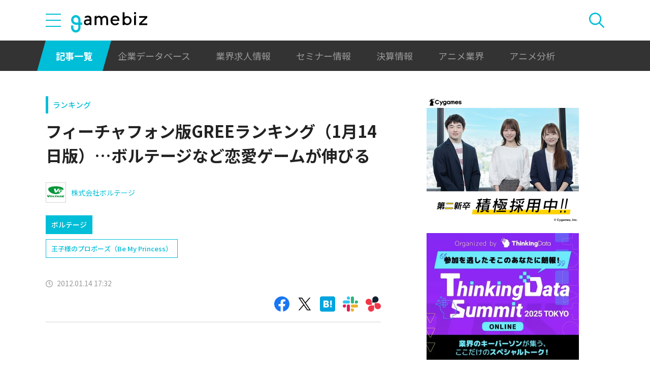

--- FILE ---
content_type: text/html; charset=UTF-8
request_url: https://gamebiz.jp/news/48429
body_size: 13822
content:
<!DOCTYPE html>
<html lang="ja">
<head>
    
    <!-- Google Tag Manager -->
    <script>(function(w,d,s,l,i){w[l]=w[l]||[];w[l].push({'gtm.start':new Date().getTime(),event:'gtm.js'});var f=d.getElementsByTagName(s)[0],j=d.createElement(s),dl=l!='dataLayer'?'&l='+l:'';j.async=true;j.src='https://www.googletagmanager.com/gtm.js?id='+i+dl;f.parentNode.insertBefore(j,f);})(window,document,'script','dataLayer','GTM-MZ9ZXJH');</script>
    <!-- End Google Tag Manager -->
    
<meta charset="utf-8"><meta http-equiv="X-UA-Compatible" content="IE=edge" />
<meta name="viewport" content="width=device-width, initial-scale=1.0, user-scalable=no" />
<title>フィーチャフォン版GREEランキング（1月14日版）…ボルテージなど恋愛ゲームが伸びる | gamebiz</title>
<meta name="description" content=" 1月14日付けのフィーチャフォン版「GREE」のゲームランキングは以下のとおりとなった。 全体ランキングでは、1位「ドラゴンコレクション」で変わらないが、2位には前週3位だった「FIFAワールドクラスサッカー」が入った。3位には「クローズ×ワースト」となり、前週2位だった「プロ野球ドリームナイン」が4位に入った。今週の特記事項として、女性向け恋愛ゲームの上昇が目立つ一方、バトル系・カード系のソ…"/>
<meta name="keywords" content="Social,ゲーム,インフォ,SocialGameInfo,最新情報,人気アプリ,gamebiz,フィーチャフォン版GREEランキング（1月14日版）…ボルテージなど恋愛ゲームが伸びる"/>
<meta name="viewport" content="width=device-width,initial-scale=1.0,minimum-scale=1.0,user-scalable=no">
<meta name="format-detection" content="telephone=no, email=no, address=no">
<link href="/favicon.ico?1746614308" type="image/x-icon" rel="icon"><link href="/favicon.ico?1746614308" type="image/x-icon" rel="shortcut icon"><link href="/img/apple-touch-icon.png?1746614308" rel="apple-touch-icon-precomposed"><link rel="alternate" type="application/rss+xml" title="gamebiz【ゲームビズ】" href="https://gamebiz.jp/feed.rss" />
<meta property="og:title" content="フィーチャフォン版GREEランキング（1月14日版）…ボルテージなど恋愛ゲームが伸びる | gamebiz"/>
<meta property="og:type" content="article"/>
<meta property="og:url" content="https://gamebiz.jp/news/48429"/>
<meta property="og:image" content="https://i3.gamebiz.jp/images/original/110708greelogo-201107.jpg"/>
<meta property="og:site_name" content="gamebiz【ゲームビズ】"/>
<meta property="og:description" content=" 1月14日付けのフィーチャフォン版「GREE」のゲームランキングは以下のとおりとなった。 全体ランキングでは、1位「ドラゴンコレクション」で変わらないが、2位には前週3位だった「FIFAワールドクラスサッカー」が入った。3位には「クローズ×ワースト」となり、前週2位だった「プロ野球ドリームナイン」が4位に入った。今週の特記事項として、女性向け恋愛ゲームの上昇が目立つ一方、バトル系・カード系のソ…"/>
<meta name="twitter:card" content="summary_large_image">
<meta name="twitter:site" content="@gamebiznews">
<meta property="fb:app_id" content="374980990488667"/>
<!--[if lte IE 9]><script src="../js/lib/html5shiv-printshiv.min.js"></script><![endif]-->

<link href="/news/48429" rel="canonical">
<link href="//fonts.googleapis.com/css?family=Montserrat:400,700" rel="stylesheet">
<link rel="stylesheet" href="https://cdnjs.cloudflare.com/ajax/libs/tiny-slider/2.9.3/tiny-slider.css"/>
<link rel="stylesheet" href="/css/swiper.min.css?1746613884"><link rel="stylesheet" href="/css/styles.css?1746613928">
</head>
<body class="page--article-detail">    <!-- Google Tag Manager (noscript) -->
<noscript><iframe src="https://www.googletagmanager.com/ns.html?id=GTM-MZ9ZXJH" height="0" width="0" style="display:none;visibility:hidden"></iframe></noscript>
<!-- End Google Tag Manager (noscript) -->
        
<header class="header js-header">
    <div class="container header__utils">
        <button type="button" class="header__open-drawer js-header__open-drawer">
            <span class="header__open-icon icon icon-menu">
                <span class="icon-menu__bar"></span>
                <span class="icon-menu__bar"></span>
                <span class="icon-menu__bar"></span>
            </span>
        </button>
        <div class="header__drawer js-header__drawer" data-overlay-classname="header__drawer-overlay">
    <div class="header__close-drawer-and-title js-header__close-drawer-and-title">
        <h2 class="header__drawer-title title--with-bl">カテゴリから探す</h2>
        <button type="button" class="header__close-drawer js-header__close-drawer">
            <span class="header__close-icon icon icon-close"></span>
        </button>
    </div>
    <div class="header__category-container--scrollable js-header__category-container">
                                <figure class="list-section header__category-group category-group">
                                <figcaption>
                    <h3 class="list-section__title header__category-group__name category-group__name">
                        企業動向                    </h3>
                </figcaption>
                                <ul class="header__category-list category-list">
                                            <li class="header__category-list__item category-list__item">
                            <a href="/news/category/1" class="header__category-list__link category-list__link">決算情報</a>                        </li>
                                            <li class="header__category-list__item category-list__item">
                            <a href="/news/category/47" class="header__category-list__link category-list__link">ファイナンス</a>                        </li>
                                            <li class="header__category-list__item category-list__item">
                            <a href="/news/category/42" class="header__category-list__link category-list__link">法務</a>                        </li>
                                            <li class="header__category-list__item category-list__item">
                            <a href="/news/category/12" class="header__category-list__link category-list__link">調査資料</a>                        </li>
                                            <li class="header__category-list__item category-list__item">
                            <a href="/news/category/11" class="header__category-list__link category-list__link">人事</a>                        </li>
                                            <li class="header__category-list__item category-list__item">
                            <a href="/news/category/8" class="header__category-list__link category-list__link">業界ニュース</a>                        </li>
                                    </ul>
            </figure>
                                            <figure class="list-section header__category-group category-group">
                                <figcaption>
                    <h3 class="list-section__title header__category-group__name category-group__name">
                        ゲーム動向                    </h3>
                </figcaption>
                                <ul class="header__category-list category-list">
                                            <li class="header__category-list__item category-list__item">
                            <a href="/news/category/5" class="header__category-list__link category-list__link">新作ゲーム</a>                        </li>
                                            <li class="header__category-list__item category-list__item">
                            <a href="/news/category/22" class="header__category-list__link category-list__link">サービス終了</a>                        </li>
                                            <li class="header__category-list__item category-list__item">
                            <a href="/news/category/13" class="header__category-list__link category-list__link">海外市場</a>                        </li>
                                            <li class="header__category-list__item category-list__item">
                            <a href="/news/category/9" class="header__category-list__link category-list__link">事前登録</a>                        </li>
                                            <li class="header__category-list__item category-list__item">
                            <a href="/news/category/2" class="header__category-list__link category-list__link">ランキング</a>                        </li>
                                            <li class="header__category-list__item category-list__item">
                            <a href="/news/category/4" class="header__category-list__link category-list__link">キャンペーン</a>                        </li>
                                            <li class="header__category-list__item category-list__item">
                            <a href="/news/category/10" class="header__category-list__link category-list__link">イベント</a>                        </li>
                                            <li class="header__category-list__item category-list__item">
                            <a href="/news/category/45" class="header__category-list__link category-list__link">アナログ/グッズ</a>                        </li>
                                    </ul>
            </figure>
                                            <figure class="list-section header__category-group category-group">
                                <figcaption>
                    <h3 class="list-section__title header__category-group__name category-group__name">
                        AnimeRecorder                    </h3>
                </figcaption>
                                <ul class="header__category-list category-list">
                                            <li class="header__category-list__item category-list__item">
                            <a href="/news/category/101" class="header__category-list__link category-list__link">アニメ情報</a>                        </li>
                                            <li class="header__category-list__item category-list__item">
                            <a href="/news/category/100" class="header__category-list__link category-list__link">アニメ業界</a>                        </li>
                                    </ul>
            </figure>
                                            <figure class="list-section header__category-group category-group">
                                <figcaption>
                    <h3 class="list-section__title header__category-group__name category-group__name">
                        特集                    </h3>
                </figcaption>
                                <ul class="header__category-list category-list">
                                            <li class="header__category-list__item category-list__item">
                            <a href="/news/category/3" class="header__category-list__link category-list__link">インタビュー</a>                        </li>
                                            <li class="header__category-list__item category-list__item">
                            <a href="/news/category/46" class="header__category-list__link category-list__link">BLC/NFT/メタバース</a>                        </li>
                                            <li class="header__category-list__item category-list__item">
                            <a href="/news/category/18" class="header__category-list__link category-list__link">tech</a>                        </li>
                                            <li class="header__category-list__item category-list__item">
                            <a href="/news/category/17" class="header__category-list__link category-list__link">マーケティング</a>                        </li>
                                            <li class="header__category-list__item category-list__item">
                            <a href="/news/category/7" class="header__category-list__link category-list__link">セミナー</a>                        </li>
                                    </ul>
            </figure>
                                            <figure class="list-section header__category-group category-group">
                                <ul class="header__category-list category-list">
                                            <li class="header__category-list__item category-list__item">
                            <a href="/news/category/20" class="header__category-list__link category-list__link">おはようgamebiz</a>                        </li>
                                    </ul>
            </figure>
                            <figure class="list-section header__category-group category-group">
            <ul class="header__category-list category-list">
                <li class="header__category-list__item category-list__item category-list__item--all-articles">
                    <a href="/news" class="header__category-list__link category-list__link">すべての記事を見る</a>                </li>
            </ul>
        </figure>
    </div>
</div>
        <div class="header__logo-container">
            <a href="/" class="header__logo"><img src="/img/logo.svg?1746614308" class="header__logo__image" alt="gamebiz"></a>        </div>
        <div class="header__search js-header__search">
            <div class="header__toggle-search">
                <button type="button" class="header__open-search js-header__open-search">
                    <span class="header__open-search__icon icon icon-search"></span>
                </button>
                <button type="button" class="header__close-search js-header__close-search">
                    <span class="icon icon-close header__close-search__icon"></span>
                </button>
            </div>
            
<form method="get" accept-charset="utf-8" id="headerSearchForm" class="header__search-form" action="/news/search">    <div class="header__search-form__inner">
        <select name="search_category" id="headerSearchSelectCategory" class="header__select-category"><option value="">すべての記事を見る</option><optgroup label="企業動向"><option value="1">決算情報</option><option value="47">ファイナンス</option><option value="42">法務</option><option value="12">調査資料</option><option value="11">人事</option><option value="8">業界ニュース</option></optgroup><optgroup label="ゲーム動向"><option value="5">新作ゲーム</option><option value="22">サービス終了</option><option value="13">海外市場</option><option value="9">事前登録</option><option value="2">ランキング</option><option value="4">キャンペーン</option><option value="10">イベント</option><option value="45">アナログ/グッズ</option></optgroup><optgroup label="AnimeRecorder"><option value="101">アニメ情報</option><option value="100">アニメ業界</option></optgroup><optgroup label="特集"><option value="3">インタビュー</option><option value="46">BLC/NFT/メタバース</option><option value="18">tech</option><option value="17">マーケティング</option><option value="7">セミナー</option></optgroup><option value="20">おはようgamebiz</option></select>        <div class="form-control form-control--button"><button type="button" class="header__open-category-list-modal submit-button btn btn--color-primary" data-micromodal-trigger="modal--select-category">カテゴリ選択<div class="icon icon-plus"></div></button></div>        <input type="text" name="keyword" autocomplete="off" class="header__search-input" placeholder="キーワード検索" id="keyword" aria-label="キーワード検索">        <div class="form-control form-control--button"><button type="submit" class="header__search-submit btn btn--color-text"><span class="header__search-submit__icon icon icon-search--white"></span>検索</button></div>    </div>
</form>            
<div id="modal--select-category" class="modal" aria-hidden="true">
    <div class="modal__overlay overlay" tabindex="-1" data-micromodal-close>
        <div class="modal__container" role="dialog" aria-modal="true" aria-labelledby="modal--select-category__title">
            <header class="modal__header">
                <h2 id="modal--select-category__title" class="title--with-bl">
                    カテゴリ選択
                </h2>
                <button class="modal__close" aria-label="Close modal" data-micromodal-close>
                    <span class="modal__close__icon icon icon-close"></span>
                </button>
            </header>
            <div class="modal__content" id="modal--select-category__content">
                                    <figure class="list-section select-category__category-group category-group">
                        <figcaption>
                            <h3 class="list-section__title select-category__category-group__name category-group__name">
                                企業動向                            </h3>
                        </figcaption>
                        <ul class="select-category__category-list category-list">
                                                            <li class="select-category__category-list__item category-list__item">
                                    <a href="javascript:;" class="select-category__category-list__link category-list__link js-modal-link-select-category" data-id="1">決算情報</a>                                </li>
                                                            <li class="select-category__category-list__item category-list__item">
                                    <a href="javascript:;" class="select-category__category-list__link category-list__link js-modal-link-select-category" data-id="47">ファイナンス</a>                                </li>
                                                            <li class="select-category__category-list__item category-list__item">
                                    <a href="javascript:;" class="select-category__category-list__link category-list__link js-modal-link-select-category" data-id="42">法務</a>                                </li>
                                                            <li class="select-category__category-list__item category-list__item">
                                    <a href="javascript:;" class="select-category__category-list__link category-list__link js-modal-link-select-category" data-id="12">調査資料</a>                                </li>
                                                            <li class="select-category__category-list__item category-list__item">
                                    <a href="javascript:;" class="select-category__category-list__link category-list__link js-modal-link-select-category" data-id="11">人事</a>                                </li>
                                                            <li class="select-category__category-list__item category-list__item">
                                    <a href="javascript:;" class="select-category__category-list__link category-list__link js-modal-link-select-category" data-id="8">業界ニュース</a>                                </li>
                                                    </ul>
                    </figure>
                                    <figure class="list-section select-category__category-group category-group">
                        <figcaption>
                            <h3 class="list-section__title select-category__category-group__name category-group__name">
                                ゲーム動向                            </h3>
                        </figcaption>
                        <ul class="select-category__category-list category-list">
                                                            <li class="select-category__category-list__item category-list__item">
                                    <a href="javascript:;" class="select-category__category-list__link category-list__link js-modal-link-select-category" data-id="5">新作ゲーム</a>                                </li>
                                                            <li class="select-category__category-list__item category-list__item">
                                    <a href="javascript:;" class="select-category__category-list__link category-list__link js-modal-link-select-category" data-id="22">サービス終了</a>                                </li>
                                                            <li class="select-category__category-list__item category-list__item">
                                    <a href="javascript:;" class="select-category__category-list__link category-list__link js-modal-link-select-category" data-id="13">海外市場</a>                                </li>
                                                            <li class="select-category__category-list__item category-list__item">
                                    <a href="javascript:;" class="select-category__category-list__link category-list__link js-modal-link-select-category" data-id="9">事前登録</a>                                </li>
                                                            <li class="select-category__category-list__item category-list__item">
                                    <a href="javascript:;" class="select-category__category-list__link category-list__link js-modal-link-select-category" data-id="2">ランキング</a>                                </li>
                                                            <li class="select-category__category-list__item category-list__item">
                                    <a href="javascript:;" class="select-category__category-list__link category-list__link js-modal-link-select-category" data-id="4">キャンペーン</a>                                </li>
                                                            <li class="select-category__category-list__item category-list__item">
                                    <a href="javascript:;" class="select-category__category-list__link category-list__link js-modal-link-select-category" data-id="10">イベント</a>                                </li>
                                                            <li class="select-category__category-list__item category-list__item">
                                    <a href="javascript:;" class="select-category__category-list__link category-list__link js-modal-link-select-category" data-id="45">アナログ/グッズ</a>                                </li>
                                                    </ul>
                    </figure>
                                    <figure class="list-section select-category__category-group category-group">
                        <figcaption>
                            <h3 class="list-section__title select-category__category-group__name category-group__name">
                                AnimeRecorder                            </h3>
                        </figcaption>
                        <ul class="select-category__category-list category-list">
                                                            <li class="select-category__category-list__item category-list__item">
                                    <a href="javascript:;" class="select-category__category-list__link category-list__link js-modal-link-select-category" data-id="101">アニメ情報</a>                                </li>
                                                            <li class="select-category__category-list__item category-list__item">
                                    <a href="javascript:;" class="select-category__category-list__link category-list__link js-modal-link-select-category" data-id="100">アニメ業界</a>                                </li>
                                                    </ul>
                    </figure>
                                    <figure class="list-section select-category__category-group category-group">
                        <figcaption>
                            <h3 class="list-section__title select-category__category-group__name category-group__name">
                                特集                            </h3>
                        </figcaption>
                        <ul class="select-category__category-list category-list">
                                                            <li class="select-category__category-list__item category-list__item">
                                    <a href="javascript:;" class="select-category__category-list__link category-list__link js-modal-link-select-category" data-id="3">インタビュー</a>                                </li>
                                                            <li class="select-category__category-list__item category-list__item">
                                    <a href="javascript:;" class="select-category__category-list__link category-list__link js-modal-link-select-category" data-id="46">BLC/NFT/メタバース</a>                                </li>
                                                            <li class="select-category__category-list__item category-list__item">
                                    <a href="javascript:;" class="select-category__category-list__link category-list__link js-modal-link-select-category" data-id="18">tech</a>                                </li>
                                                            <li class="select-category__category-list__item category-list__item">
                                    <a href="javascript:;" class="select-category__category-list__link category-list__link js-modal-link-select-category" data-id="17">マーケティング</a>                                </li>
                                                            <li class="select-category__category-list__item category-list__item">
                                    <a href="javascript:;" class="select-category__category-list__link category-list__link js-modal-link-select-category" data-id="7">セミナー</a>                                </li>
                                                    </ul>
                    </figure>
                                    <figure class="list-section select-category__category-group category-group">
                        <figcaption>
                            <h3 class="list-section__title select-category__category-group__name category-group__name">
                                                            </h3>
                        </figcaption>
                        <ul class="select-category__category-list category-list">
                                                            <li class="select-category__category-list__item category-list__item">
                                    <a href="javascript:;" class="select-category__category-list__link category-list__link js-modal-link-select-category" data-id="20">おはようgamebiz</a>                                </li>
                                                    </ul>
                    </figure>
                                <figure class="list-section select-category__category-group category-group">
                    <ul class="select-category__category-list category-list">
                        <li class="select-category__category-list__item category-list__item category-list__item--all-articles">
                            <a href="javascript:;" class="select-category__category-list__link category-list__link js-modal-link-select-category">すべての記事を見る</a>                        </li>
                    </ul>
                </figure>
            </div>
        </div>
    </div>
</div>
        </div>
    </div>
    <nav class="header__nav">
        <div class="header__nav__container container">
            <a href="/news" class="header__nav__link is-current">記事一覧</a>            <a href="/companies" class="header__nav__link">企業データベース</a>            <a href="/jobs" class="header__nav__link">業界求人情報</a>            <a href="/seminars" class="header__nav__link">セミナー情報</a>            <a href="/news/category/1" class="header__nav__link">決算情報</a>            <a href="/news/category/100" class="header__nav__link">アニメ業界</a>            <a href="/news/tag/23237" class="header__nav__link">アニメ分析</a>        </div>
    </nav>
</header>
    
<main class="main">
    <div class="main__contents js-main__contents">
        <div class="container main__contents__container">
            <div class="page-contents js-page-contents">
                <div class="page-contents__inner">
                    
    <div class="ad ad--gold ad--side-gold--sp" data-ad-side-gold-sp></div>
                    <article class="article">
                        <div class="article__header">
                            <div class="bg-video__box">
                                <div class="bg-video__box__inner">
                                                                        <div class="article__category">
                                        <a href="/news/category/2">ランキング</a>                                    </div>
                                                                        <h1 class="article__title">
                                        フィーチャフォン版GREEランキング（1月14日版）…ボルテージなど恋愛ゲームが伸びる                                    </h1>
                                </div>
                            </div>
                            <div class="bg-video__box bg-video__box--ad--external bg-video__box--bg bg-video__box--padding--s bg-video__box--margin--s">
                                <div class="bg-video__box__inner">
                                    <div class="ad ad--external" data-ad='{"area_category":"google-ad","area":"sp-article-detail"}'></div>
                                </div>
                            </div>
                            
<div class="article__companies">
    <div class="bg-video__box bg-video__box--company-list bg-video__box--bg bg-video__box--padding--s bg-video__box--margin--s">
        <div class="bg-video__box__inner">
            <ul class="company-list">
                                <li class="company-list__item">
                    <a href="/companies/40" class="company-list__link">
                        <div class="company-list__image media-container">
                            <div class="media-inner">
                                <img src="https://i3.gamebiz.jp/media/46452f39-9894-42e1-9034-1837c26f6322.jpg" class="media-image" onerror="this.onerror = null;this.src=&quot;/img/no-image-company.png?1746614308&quot;" alt="">                            </div>
                        </div>
                        <div class="company-list__name">
                            株式会社ボルテージ                        </div>
                    </a>
                </li>
                            </ul>
        </div>
    </div>
    <div class="bg-video__box">
        <div class="bg-video__box__inner">
            <ul class="company-list company-list--block-link">
                                <li class="company-list__item">
                    <a href="/companies/40#articles" class="company-list__link">
                        <div class="company-list__image media-container">
                            <div class="media-inner">
                                <img src="https://i3.gamebiz.jp/media/46452f39-9894-42e1-9034-1837c26f6322.jpg" class="media-image" onerror="this.onerror = null;this.src=&quot;/img/no-image-company.png?1746614308&quot;" alt="">                            </div>
                        </div>
                        <div class="company-list__name">
                            ボルテージ                        </div>
                    </a>
                </li>
                            </ul>
        </div>
    </div>
</div>
                            <div class="bg-video__box">
                                <div class="bg-video__box__inner">
                                    <div class="article__tags">
                                        
<ul class="tag-list">
        <li class="tag-list__item">
        <a href="/news/tag/308" class="tag-list__link tag">王子様のプロポーズ（Be My Princess）</a>    </li>
    </ul>
                                    </div>
                                </div>
                            </div>
                            <div class="bg-video__box">
                                <div class="bg-video__box__inner">
                                    <div class="author-and-published-at">
                                                                                                                            <div class="article__published-at">
                                                <span class="article__published-at__icon icon icon-clock"></span>
                                                2012.01.14 17:32                                            </div>
                                                                            </div>
                                </div>
                            </div>
                            <div class="bg-video__box">
                                <div class="bg-video__box__inner">
                                    <div class="share-sns">
    <a href="https://www.facebook.com/share.php?u=https%3A%2F%2Fgamebiz.jp%2Fnews%2F48429" class="share-sns__link" target="_blank"><span class="icon icon-facebook"></a>    <a href="https://twitter.com/" class="share-sns__link" target="_blank" onclick="window.open(&#039;https://twitter.com/intent/tweet?text=%E3%83%95%E3%82%A3%E3%83%BC%E3%83%81%E3%83%A3%E3%83%95%E3%82%A9%E3%83%B3%E7%89%88GREE%E3%83%A9%E3%83%B3%E3%82%AD%E3%83%B3%E3%82%B0%EF%BC%881%E6%9C%8814%E6%97%A5%E7%89%88%EF%BC%89%E2%80%A6%E3%83%9C%E3%83%AB%E3%83%86%E3%83%BC%E3%82%B8%E3%81%AA%E3%81%A9%E6%81%8B%E6%84%9B%E3%82%B2%E3%83%BC%E3%83%A0%E3%81%8C%E4%BC%B8%E3%81%B3%E3%82%8B%0Ahttps%3A%2F%2Fgamebiz.jp%2Fnews%2F48429&#039;,
                       &#039;tweetwindow&#039;,
                       &#039;width=550, height=450, personalbar=0, toolbar=0, scrollbars=1, resizable=1&#039;); return false;"><span class="icon icon-X"></a>    <a href="https://b.hatena.ne.jp/add?mode=confirm&amp;url=https%3A%2F%2Fgamebiz.jp%2Fnews%2F48429&amp;title=%E3%83%95%E3%82%A3%E3%83%BC%E3%83%81%E3%83%A3%E3%83%95%E3%82%A9%E3%83%B3%E7%89%88GREE%E3%83%A9%E3%83%B3%E3%82%AD%E3%83%B3%E3%82%B0%EF%BC%881%E6%9C%8814%E6%97%A5%E7%89%88%EF%BC%89%E2%80%A6%E3%83%9C%E3%83%AB%E3%83%86%E3%83%BC%E3%82%B8%E3%81%AA%E3%81%A9%E6%81%8B%E6%84%9B%E3%82%B2%E3%83%BC%E3%83%A0%E3%81%8C%E4%BC%B8%E3%81%B3%E3%82%8B" class="share-sns__link" target="_blank"><span class="icon icon-hatena"></a>    <a href="https://gamebiz.jp/slack/authorize?url=https%3A%2F%2Fgamebiz.jp%2Fnews%2F48429&amp;title=%E3%83%95%E3%82%A3%E3%83%BC%E3%83%81%E3%83%A3%E3%83%95%E3%82%A9%E3%83%B3%E7%89%88GREE%E3%83%A9%E3%83%B3%E3%82%AD%E3%83%B3%E3%82%B0%EF%BC%881%E6%9C%8814%E6%97%A5%E7%89%88%EF%BC%89%E2%80%A6%E3%83%9C%E3%83%AB%E3%83%86%E3%83%BC%E3%82%B8%E3%81%AA%E3%81%A9%E6%81%8B%E6%84%9B%E3%82%B2%E3%83%BC%E3%83%A0%E3%81%8C%E4%BC%B8%E3%81%B3%E3%82%8B" class="share-sns__link" target="_blank"><span class="icon icon-slack"></a>    <a href="https://gamebiz.jp/chatwork/authorize?url=https%253A%252F%252Fgamebiz.jp%252Fnews%252F48429&amp;title=%25E3%2583%2595%25E3%2582%25A3%25E3%2583%25BC%25E3%2583%2581%25E3%2583%25A3%25E3%2583%2595%25E3%2582%25A9%25E3%2583%25B3%25E7%2589%2588GREE%25E3%2583%25A9%25E3%2583%25B3%25E3%2582%25AD%25E3%2583%25B3%25E3%2582%25B0%25EF%25BC%25881%25E6%259C%258814%25E6%2597%25A5%25E7%2589%2588%25EF%25BC%2589%25E2%2580%25A6%25E3%2583%259C%25E3%2583%25AB%25E3%2583%2586%25E3%2583%25BC%25E3%2582%25B8%25E3%2581%25AA%25E3%2581%25A9%25E6%2581%258B%25E6%2584%259B%25E3%2582%25B2%25E3%2583%25BC%25E3%2583%25A0%25E3%2581%258C%25E4%25BC%25B8%25E3%2581%25B3%25E3%2582%258B" class="share-sns__link" target="_blank"><span class="icon icon-chatworks"></a></div>
                                </div>
                            </div>
                        </div>
                        <div class="bg-video__box bg-video__box--bg bg-video__box--margin--s--top bg-video__box--padding--s--top">
                            <div class="bg-video__box__inner">
                                <div class="article__body">
                                    <div class="article__featured-image"></div>
                                    <!-- TODO: [data-content="blogparts"] つける -->
                                    <div class="article__body-text" data-content="blogparts">
                                        <img data-lazyload="delay" data-src="https://i3.gamebiz.jp/old_images/uploads/2011/07/110708greelogo.jpg" title="110708greelogo" width="138" height="137" class="alignright" /> 1月14日付けのフィーチャフォン版「GREE」のゲームランキングは以下のとおりとなった。 全体ランキングでは、1位「ドラゴンコレクション」で変わらないが、2位には前週3位だった「FIFAワールドクラスサッカー」が入った。3位には「クローズ×ワースト」となり、前週2位だった「プロ野球ドリームナイン」が4位に入った。<!--more-->

今週の特記事項として、女性向け恋愛ゲームの上昇が目立つ一方、バトル系・カード系のソーシャルゲームで順位を下げるものが目立った。女性向けの恋愛ゲームでは、「王子様のプロポーズ」が5位、6位「社内恋愛☆2人のヒミツfor GREE」とボルテージ&lt;3639&gt;のタイトルがトップ10に入ったほか、サイバードの「イケメン恋戦◆平清盛 for GREE」が15位、アリスマティックの「社内のケダモノっ!?」が20位に入った。

バトル系やカード系のゲームで年末年始にかけて福袋系の高価格の有料アイテムを発売する一方、大規模イベントを実施するタイトルが多く、今週は、その反動が出たようだ。大規模なイベントが終わると、ユーザーに疲れが出てアクセス頻度が下がる傾向にある。恐らく、これは実際にプレイしてみるとわかるかと思う。

一部バトル系・カード系ゲームが反動減となるなか、相対的に安定したユーザーアクティビティのある恋愛ゲームがポジションを上げた、ということなのかもしれない。事の真相はデータを分析すればわかるのだが、そうしたデータは公表されていないため、残念ながら、ほとんど推測でしかないのだが・・・。

&nbsp;

■全体 
<table border="0" frame="void" rules="none" cellspacing="0"><colgroup> <col width="37" /> <col width="237" /> <col width="240" /></colgroup>
<tbody>
<tr>
<td align="middle" width="37" height="17">順位</td>
<td align="middle" valign="center" width="237"><span style="color: #000000;">タイトル</span></td>
<td align="middle" valign="center" width="240"><span style="color: #000000;">開発会社</span></td>
</tr>
<tr>
<td align="right" height="19">1</td>
<td align="left"><span style="color: #000000;"><a href="http://mpf.gree.jp/1/">ドラゴンコレクション</a></span></td>
<td align="left"><span style="color: #000000;">コナミデジタルエンタテインメント&lt;9766&gt;</span></td>
</tr>
<tr>
<td align="right" height="19">2</td>
<td align="left"><span style="color: #000000;"><a href="http://mpf.gree.jp/3241">FIFAワールドクラスサッカー</a></span></td>
<td align="left"><span style="color: #000000;">エレクトロニック・アーツ</span></td>
</tr>
<tr>
<td align="right" height="19">3</td>
<td align="left"><span style="color: #000000;"><a href="http://mpf.gree.jp/1494/">クローズ×ワースト～最強伝説～</a></span></td>
<td align="left"><span style="color: #000000;">ハドソン&lt;9766&gt;</span></td>
</tr>
<tr>
<td align="right" height="19">4</td>
<td align="left"><span style="color: #000000;"><a href="http://mpf.gree.jp/1236/">プロ野球ドリームナイン</a></span></td>
<td align="left"><span style="color: #000000;">コナミデジタルエンタテインメント&lt;9766&gt;</span></td>
</tr>
<tr>
<td align="right" height="19">5</td>
<td align="left"><span style="color: #000000;"><a href="http://mpf.gree.jp/2855">王子様のプロポーズfor GREE</a></span></td>
<td align="left"><span style="color: #000000;">ボルテージ&lt;3639&gt;</span></td>
</tr>
<tr>
<td align="right" height="19">6</td>
<td align="left"><span style="color: #000000;"><a href="http://mpf.gree.jp/3286">社内恋愛☆2人のヒミツfor GREE</a></span></td>
<td align="left"><span style="color: #000000;">ボルテージ&lt;3639&gt;</span></td>
</tr>
<tr>
<td align="right" height="19">7</td>
<td align="left"><span style="color: #000000;"><a href="http://mpf.gree.jp/1369/">バイオハザード　アウトブレイクサバイヴ</a></span></td>
<td align="left"><span style="color: #000000;">カプコン&lt;9697&gt;</span></td>
</tr>
<tr>
<td align="right" height="19">8</td>
<td align="left"><span style="color: #000000;"><a href="http://mpf.gree.jp/2906">デジモンコレクターズ</a></span></td>
<td align="left"><span style="color: #000000;">バンダイナムコゲームス&lt;7832&gt;</span></td>
</tr>
<tr>
<td align="right" height="19">9</td>
<td align="left"><span style="color: #000000;"><a href="http://mpf.gree.jp/3221">モンハン探検記 まぼろしの島</a></span></td>
<td align="left"><span style="color: #000000;">カプコン&lt;9697&gt;</span></td>
</tr>
<tr>
<td align="right" height="19">10</td>
<td align="left"><span style="color: #000000;"><a href="http://mpf.gree.jp/652/">陰陽師～平安妖奇譚～</a></span></td>
<td align="left"><span style="color: #000000;">ドリコム&lt;3793&gt;</span></td>
</tr>
<tr>
<td align="right" height="19">11</td>
<td align="left"><span style="color: #000000;"><a href="http://mpf.gree.jp/24/">ぼくのレストラン2</a></span></td>
<td align="left"><span style="color: #000000;">Synphonie</span></td>
</tr>
<tr>
<td align="right" height="19">12</td>
<td align="left"><span style="color: #000000;"><a href="http://mpf.gree.jp/1801">100万人のWinning Post</a></span></td>
<td align="left"><span style="color: #000000;">コーエーテクモゲームス&lt;3635&gt;</span></td>
</tr>
<tr>
<td align="right" height="19">13</td>
<td align="left"><span style="color: #000000;"><a href="http://mpf.gree.jp/841/">ちょこっとファーム</a></span></td>
<td align="left"><span style="color: #000000;">ドリコム&lt;3793&gt;</span></td>
</tr>
<tr>
<td align="right" height="19">14</td>
<td align="left"><span style="color: #000000;"><a href="http://mpf.gree.jp/327/">ダーリンは芸能人forGREE</a></span></td>
<td align="left"><span style="color: #000000;">ボルテージ&lt;3639&gt;</span></td>
</tr>
<tr>
<td align="right" height="19">15</td>
<td align="left"><span style="color: #000000;"><a href="http://mpf.gree.jp/3496/">イケメン恋戦◆平清盛 for GREE</a></span></td>
<td align="left"><span style="color: #000000;">サイバード</span></td>
</tr>
<tr>
<td align="right" height="19">16</td>
<td align="left"><span style="color: #000000;"><a href="http://mpf.gree.jp/3056">バハムートブレイブ</a></span></td>
<td align="left"><span style="color: #000000;">オルトプラス</span></td>
</tr>
<tr>
<td align="right" height="19">17</td>
<td align="left"><span style="color: #000000;"><a href="http://mgadget.gree.jp/2628/">秘書コレクション</a></span></td>
<td align="left"><span style="color: #000000;">コナミデジタルエンタテインメント&lt;9766&gt;</span></td>
</tr>
<tr>
<td align="right" height="19">18</td>
<td align="left"><span style="color: #000000;"><a href="http://mpf.gree.jp/452/">ドラゴンリーグ</a></span></td>
<td align="left"><span style="color: #000000;">アソビズム</span></td>
</tr>
<tr>
<td align="right" height="19">19</td>
<td align="left"><span style="color: #000000;"><a href="http://mpf.gree.jp/389/">任侠道</a></span></td>
<td align="left"><span style="color: #000000;">gumi</span></td>
</tr>
<tr>
<td align="right" height="19">20</td>
<td align="left"><span style="color: #000000;"><a href="http://mpf.gree.jp/3198/">社内のケダモノっ!?</a></span></td>
<td align="left"><span style="color: #000000;">アリスマティック</span></td>
</tr>
</tbody>
</table>
&nbsp;

&nbsp;

■男性 
<table border="0" frame="void" rules="none" cellspacing="0"><colgroup> <col width="37" /> <col width="237" /> <col width="240" /></colgroup>
<tbody>
<tr>
<td align="left" width="37" height="19">順位</td>
<td align="middle" valign="center" width="237"><span style="color: #000000;">タイトル</span></td>
<td align="middle" valign="center" width="240"><span style="color: #000000;">開発会社</span></td>
</tr>
<tr>
<td align="right" height="19">1</td>
<td align="left"><span style="color: #000000;"><a href="http://mpf.gree.jp/1/">ドラゴンコレクション</a></span></td>
<td align="left"><span style="color: #000000;">コナミデジタルエンタテインメント&lt;9766&gt;</span></td>
</tr>
<tr>
<td align="right" height="19">2</td>
<td align="left"><span style="color: #000000;"><a href="http://mpf.gree.jp/3241">FIFAワールドクラスサッカー</a></span></td>
<td align="left"><span style="color: #000000;">エレクトロニック・アーツ</span></td>
</tr>
<tr>
<td align="right" height="19">3</td>
<td align="left"><span style="color: #000000;"><a href="http://mpf.gree.jp/1494/">クローズ×ワースト～最強伝説～</a></span></td>
<td align="left"><span style="color: #000000;">ハドソン&lt;9766&gt;</span></td>
</tr>
<tr>
<td align="right" height="19">4</td>
<td align="left"><span style="color: #000000;"><a href="http://mpf.gree.jp/1236/">プロ野球ドリームナイン</a></span></td>
<td align="left"><span style="color: #000000;">コナミデジタルエンタテインメント&lt;9766&gt;</span></td>
</tr>
<tr>
<td align="right" height="19">5</td>
<td align="left"><span style="color: #000000;"><a href="http://mpf.gree.jp/2906">デジモンコレクターズ</a></span></td>
<td align="left"><span style="color: #000000;">バンダイナムコゲームス&lt;7832&gt;</span></td>
</tr>
<tr>
<td align="right" height="19">6</td>
<td align="left"><span style="color: #000000;"><a href="http://mpf.gree.jp/1369/">バイオハザード　アウトブレイクサバイヴ</a></span></td>
<td align="left"><span style="color: #000000;">カプコン&lt;9697&gt;</span></td>
</tr>
<tr>
<td align="right" height="19">7</td>
<td align="left"><span style="color: #000000;"><a href="http://mpf.gree.jp/3221">モンハン探検記 まぼろしの島</a></span></td>
<td align="left"><span style="color: #000000;">カプコン&lt;9697&gt;</span></td>
</tr>
<tr>
<td align="right" height="19">8</td>
<td align="left"><span style="color: #000000;"><a href="http://mpf.gree.jp/1801">100万人のWinning Post</a></span></td>
<td align="left"><span style="color: #000000;">コーエーテクモゲームス&lt;3635&gt;</span></td>
</tr>
<tr>
<td align="right" height="19">9</td>
<td align="left"><span style="color: #000000;"><a href="http://mpf.gree.jp/3056">バハムートブレイブ</a></span></td>
<td align="left"><span style="color: #000000;">オルトプラス</span></td>
</tr>
<tr>
<td align="right" height="19">10</td>
<td align="left"><span style="color: #000000;"><a href="http://mpf.gree.jp/389/">任侠道</a></span></td>
<td align="left"><span style="color: #000000;">gumi</span></td>
</tr>
<tr>
<td align="right" height="19">11</td>
<td align="left"><span style="color: #000000;"><a href="http://mpf.gree.jp/452/">ドラゴンリーグ</a></span></td>
<td align="left"><span style="color: #000000;">アソビズム</span></td>
</tr>
<tr>
<td align="right" height="19">12</td>
<td align="left"><span style="color: #000000;"><a href="http://mgadget.gree.jp/2628/">秘書コレクション</a></span></td>
<td align="left"><span style="color: #000000;">コナミデジタルエンタテインメント&lt;9766&gt;</span></td>
</tr>
<tr>
<td align="right" height="19">13</td>
<td align="left"><span style="color: #000000;"><a href="http://mpf.gree.jp/1264/">ビックリマン</a></span></td>
<td align="left"><span style="color: #000000;">ドリコム&lt;3793&gt;</span></td>
</tr>
<tr>
<td align="right" height="19">14</td>
<td align="left" valign="center" bgcolor="#ffffff"><span style="color: #000000;"><a href="http://mpf.gree.jp/3462">キャプテン翼～つくろうドリームチーム～</a></span></td>
<td align="left" valign="center" bgcolor="#ffffff"><span style="color: #333333;">KLab&lt;3656&gt;</span></td>
</tr>
<tr>
<td align="right" height="19">15</td>
<td align="left"><span style="color: #000000;"><a href="http://mpf.gree.jp/3114">おかえりなさいご主人様!!</a></span></td>
<td align="left"><span style="color: #000000;">モバイルファクトリー</span></td>
</tr>
<tr>
<td align="right" height="19">16</td>
<td align="left"><span style="color: #000000;"><a href="http://mpf.gree.jp/1263/">ソード×ソード</a></span></td>
<td align="left"><span style="color: #000000;">ドリコム&lt;3793&gt;</span></td>
</tr>
<tr>
<td align="right" height="19">17</td>
<td align="left"><span style="color: #000000;"><a href="http://mpf.gree.jp/2620/">Jリーグドリームイレブン</a></span></td>
<td align="left"><span style="color: #000000;">コナミデジタルエンタテインメント&lt;9766&gt;</span></td>
</tr>
<tr>
<td align="right" height="19">18</td>
<td align="left"><span style="color: #000000;"><a href="http://mpf.gree.jp/2440/">海賊道</a></span></td>
<td align="left"><span style="color: #000000;">gumi</span></td>
</tr>
<tr>
<td align="right" height="19">19</td>
<td align="left"><span style="color: #000000;"><a href="http://mpf.gree.jp/2686/">ドラゴンキャバリア-最後の騎士団-</a></span></td>
<td align="left"><span style="color: #000000;">スーパーアプリ</span></td>
</tr>
<tr>
<td align="right" height="19">20</td>
<td align="left"><span style="color: #000000;"><a href="http://mpf.gree.jp/164/">100万人の三国志</a></span></td>
<td align="left"><span style="color: #000000;">コーエーテクモゲームス&lt;3635&gt;</span></td>
</tr>
</tbody>
</table>
&nbsp;

&nbsp;

■女性 
<table border="0" frame="void" rules="none" cellspacing="0"><colgroup> <col width="37" /> <col width="237" /> <col width="240" /></colgroup>
<tbody>
<tr>
<td align="left" width="37" height="19">順位</td>
<td align="middle" valign="center" width="237"><span style="color: #000000;">タイトル</span></td>
<td align="middle" valign="center" width="240"><span style="color: #000000;">開発会社</span></td>
</tr>
<tr>
<td align="right" height="19">1</td>
<td align="left"><span style="color: #000000;"><a href="http://mpf.gree.jp/1/">ドラゴンコレクション</a></span></td>
<td align="left"><span style="color: #000000;">コナミデジタルエンタテインメント&lt;9766&gt;</span></td>
</tr>
<tr>
<td align="right" height="19">2</td>
<td align="left"><span style="color: #000000;"><a href="http://mpf.gree.jp/2855">王子様のプロポーズfor GREE</a></span></td>
<td align="left"><span style="color: #000000;">ボルテージ&lt;3639&gt;</span></td>
</tr>
<tr>
<td align="right" height="19">3</td>
<td align="left"><span style="color: #000000;"><a href="http://mpf.gree.jp/3286">社内恋愛☆2人のヒミツfor GREE</a></span></td>
<td align="left"><span style="color: #000000;">ボルテージ&lt;3639&gt;</span></td>
</tr>
<tr>
<td align="right" height="19">4</td>
<td align="left"><span style="color: #000000;"><a href="http://mpf.gree.jp/24/">ぼくのレストラン2</a></span></td>
<td align="left"><span style="color: #000000;">Synphonie</span></td>
</tr>
<tr>
<td align="right" height="19">5</td>
<td align="left"><span style="color: #000000;"><a href="http://mpf.gree.jp/327/">ダーリンは芸能人forGREE</a></span></td>
<td align="left"><span style="color: #000000;">ボルテージ&lt;3639&gt;</span></td>
</tr>
<tr>
<td align="right" height="19">6</td>
<td align="left"><span style="color: #000000;"><a href="http://mpf.gree.jp/652/">陰陽師～平安妖奇譚～</a></span></td>
<td align="left"><span style="color: #000000;">ドリコム&lt;3793&gt;</span></td>
</tr>
<tr>
<td align="right" height="19">7</td>
<td align="left"><span style="color: #000000;"><a href="http://mpf.gree.jp/3496/">イケメン恋戦◆平清盛 for GREE</a></span></td>
<td align="left"><span style="color: #000000;">サイバード</span></td>
</tr>
<tr>
<td align="right" height="19">8</td>
<td align="left"><span style="color: #000000;"><a href="http://mpf.gree.jp/841/">ちょこっとファーム</a></span></td>
<td align="left"><span style="color: #000000;">ドリコム&lt;3793&gt;</span></td>
</tr>
<tr>
<td align="right" height="19">9</td>
<td align="left"><span style="color: #000000;"><a href="http://mpf.gree.jp/3198/">社内のケダモノっ!?</a></span></td>
<td align="left"><span style="color: #000000;">アリスマティック</span></td>
</tr>
<tr>
<td align="right" height="19">10</td>
<td align="left"><span style="color: #000000;"><a href="http://mpf.gree.jp/1174/">ポップタワー for GREE</a></span></td>
<td align="left"><span style="color: #000000;">タイトー&lt;9684&gt;</span></td>
</tr>
<tr>
<td align="right" height="19">11</td>
<td align="left"><span style="color: #000000;"><a href="http://mpf.gree.jp/22/">コーデマニア</a></span></td>
<td align="left"><span style="color: #000000;">サムザップ&lt;4751&gt;</span></td>
</tr>
<tr>
<td align="right" height="19">12</td>
<td align="left"><span style="color: #000000;"><a href="http://mpf.gree.jp/15/">おみせやさんfor GREE</a></span></td>
<td align="left"><span style="color: #000000;">芸者東京エンターテインメント</span></td>
</tr>
<tr>
<td align="right" height="19">13</td>
<td align="left"><span style="color: #000000;"><a href="http://mpf.gree.jp/23/">ガルショ☆</a></span></td>
<td align="left"><span style="color: #000000;">Synphonie</span></td>
</tr>
<tr>
<td align="right" height="19">14</td>
<td align="left"><span style="color: #000000;"><a href="http://mpf.gree.jp/2086">料理の鉄人forGREE 新たな挑戦者達</a></span></td>
<td align="left"><span style="color: #000000;">フジテレビ／Synphonie</span></td>
</tr>
<tr>
<td align="right" height="19">15</td>
<td align="left"><span style="color: #000000;"><a href="http://mpf.gree.jp/2599">イケない契約結婚～究極の選択肢～</a></span></td>
<td align="left"><span style="color: #000000;">アリスマティック</span></td>
</tr>
<tr>
<td align="right" height="19">16</td>
<td align="left"><span style="color: #000000;"><a href="http://mpf.gree.jp/3409">絶体絶命オークション</a></span></td>
<td align="left"><span style="color: #000000;">アリスマティック</span></td>
</tr>
<tr>
<td align="right" height="19">17</td>
<td align="left"><span style="color: #000000;"><a href="http://mpf.gree.jp/3458">トキメキ妖艶★ヴァンパイア for GREE</a></span></td>
<td align="left"><span style="color: #000000;">ジグノシステムジャパン</span></td>
</tr>
<tr>
<td align="right" height="19">18</td>
<td align="left"><span style="color: #000000;"><a href="http://mpf.gree.jp/3133/">恋忍者◎戦国絵巻★</a></span></td>
<td align="left"><span style="color: #000000;">インタースペース&lt;2122&gt;</span></td>
</tr>
<tr>
<td align="right" height="19">19</td>
<td align="left"><span style="color: #000000;"><a href="http://mpf.gree.jp/2915">イケメン源氏★恋物語 for GREE</a></span></td>
<td align="left"><span style="color: #000000;">サイバード</span></td>
</tr>
<tr>
<td align="right" height="19">20</td>
<td align="left"><span style="color: #000000;"><a href="http://mpf.gree.jp/2569/">イケメン大奥★恋の園for GREE</a></span></td>
<td align="left"><span style="color: #000000;">サイバード</span></td>
</tr>
</tbody>
</table>                                    </div>
                                </div>
                            </div>
                        </div>
                        <div class="article__footer">
                            <div class="bg-video__box bg-video__box--bg bg-video__box--margin--s--bottom bg-video__box--padding--s--bottom">
                                <div class="bg-video__box__inner">
                                    <div class="share-sns">
    <a href="https://www.facebook.com/share.php?u=https%3A%2F%2Fgamebiz.jp%2Fnews%2F48429" class="share-sns__link" target="_blank"><span class="icon icon-facebook"></a>    <a href="https://twitter.com/" class="share-sns__link" target="_blank" onclick="window.open(&#039;https://twitter.com/intent/tweet?text=%E3%83%95%E3%82%A3%E3%83%BC%E3%83%81%E3%83%A3%E3%83%95%E3%82%A9%E3%83%B3%E7%89%88GREE%E3%83%A9%E3%83%B3%E3%82%AD%E3%83%B3%E3%82%B0%EF%BC%881%E6%9C%8814%E6%97%A5%E7%89%88%EF%BC%89%E2%80%A6%E3%83%9C%E3%83%AB%E3%83%86%E3%83%BC%E3%82%B8%E3%81%AA%E3%81%A9%E6%81%8B%E6%84%9B%E3%82%B2%E3%83%BC%E3%83%A0%E3%81%8C%E4%BC%B8%E3%81%B3%E3%82%8B%0Ahttps%3A%2F%2Fgamebiz.jp%2Fnews%2F48429&#039;,
                       &#039;tweetwindow&#039;,
                       &#039;width=550, height=450, personalbar=0, toolbar=0, scrollbars=1, resizable=1&#039;); return false;"><span class="icon icon-X"></a>    <a href="https://b.hatena.ne.jp/add?mode=confirm&amp;url=https%3A%2F%2Fgamebiz.jp%2Fnews%2F48429&amp;title=%E3%83%95%E3%82%A3%E3%83%BC%E3%83%81%E3%83%A3%E3%83%95%E3%82%A9%E3%83%B3%E7%89%88GREE%E3%83%A9%E3%83%B3%E3%82%AD%E3%83%B3%E3%82%B0%EF%BC%881%E6%9C%8814%E6%97%A5%E7%89%88%EF%BC%89%E2%80%A6%E3%83%9C%E3%83%AB%E3%83%86%E3%83%BC%E3%82%B8%E3%81%AA%E3%81%A9%E6%81%8B%E6%84%9B%E3%82%B2%E3%83%BC%E3%83%A0%E3%81%8C%E4%BC%B8%E3%81%B3%E3%82%8B" class="share-sns__link" target="_blank"><span class="icon icon-hatena"></a>    <a href="https://gamebiz.jp/slack/authorize?url=https%3A%2F%2Fgamebiz.jp%2Fnews%2F48429&amp;title=%E3%83%95%E3%82%A3%E3%83%BC%E3%83%81%E3%83%A3%E3%83%95%E3%82%A9%E3%83%B3%E7%89%88GREE%E3%83%A9%E3%83%B3%E3%82%AD%E3%83%B3%E3%82%B0%EF%BC%881%E6%9C%8814%E6%97%A5%E7%89%88%EF%BC%89%E2%80%A6%E3%83%9C%E3%83%AB%E3%83%86%E3%83%BC%E3%82%B8%E3%81%AA%E3%81%A9%E6%81%8B%E6%84%9B%E3%82%B2%E3%83%BC%E3%83%A0%E3%81%8C%E4%BC%B8%E3%81%B3%E3%82%8B" class="share-sns__link" target="_blank"><span class="icon icon-slack"></a>    <a href="https://gamebiz.jp/chatwork/authorize?url=https%253A%252F%252Fgamebiz.jp%252Fnews%252F48429&amp;title=%25E3%2583%2595%25E3%2582%25A3%25E3%2583%25BC%25E3%2583%2581%25E3%2583%25A3%25E3%2583%2595%25E3%2582%25A9%25E3%2583%25B3%25E7%2589%2588GREE%25E3%2583%25A9%25E3%2583%25B3%25E3%2582%25AD%25E3%2583%25B3%25E3%2582%25B0%25EF%25BC%25881%25E6%259C%258814%25E6%2597%25A5%25E7%2589%2588%25EF%25BC%2589%25E2%2580%25A6%25E3%2583%259C%25E3%2583%25AB%25E3%2583%2586%25E3%2583%25BC%25E3%2582%25B8%25E3%2581%25AA%25E3%2581%25A9%25E6%2581%258B%25E6%2584%259B%25E3%2582%25B2%25E3%2583%25BC%25E3%2583%25A0%25E3%2581%258C%25E4%25BC%25B8%25E3%2581%25B3%25E3%2582%258B" class="share-sns__link" target="_blank"><span class="icon icon-chatworks"></a></div>
                                </div>
                            </div>
                                                                                                                <div class="bg-video__box bg-video__box--bg bg-video__box--articles bg-video__box--padding--s bg-video__box--margin--s--bottom">
                                <div class="bg-video__box__inner">
                                                                        <div class="category-article-links">
                                        <h3 class="secondary-title">ランキング</h3>
                                        <div class="articles__scrollbox">
                                                                                            <div class="article article--vertical">
                                                    <a href="/news/420108" class="article__link">
    <div class="article__image media-container">
        <div class="media-inner">
            <img data-src="https://i3.gamebiz.jp/media/45b7ba95-d65f-4a12-836f-a432005dce85.jpg" class="media-image" onerror="this.onerror = null;this.data-src=&quot;/img/no-image-default.png?1746614308&quot;" data-object-fit="contain" data-lazyload="delay" alt="">        </div>
    </div>
    <div class="article__meta">
                <h3 class="article__title">
            【Steam(1/30)】2.5周年イベントの『スノウブレイク』がTOP3に食い込む　注目のサバイバルクライミングゲーム『Cairn』が6位に登場        </h3>
                <div class="article__published-at">
            <span class="article__published-at__icon icon icon-clock"></span>
            2026.01.30 10:44        </div>
            </div>
</a>
                                                </div>
                                                                                            <div class="article article--vertical">
                                                    <a href="/news/420101" class="article__link">
    <div class="article__image media-container">
        <div class="media-inner">
            <img data-src="https://i3.gamebiz.jp/media/b1d87a40-72b5-4728-8cf8-6f06038bc823.jpg" class="media-image" onerror="this.onerror = null;this.data-src=&quot;/img/no-image-default.png?1746614308&quot;" data-object-fit="contain" data-lazyload="delay" alt="">        </div>
    </div>
    <div class="article__meta">
                <h3 class="article__title">
            【App Store(1/30)】リリース11周年施策で『ドッカンバトル』が首位　『サカつく2026』は「本田圭佑選手コラボ」効果でトップ10入り        </h3>
                <div class="article__published-at">
            <span class="article__published-at__icon icon icon-clock"></span>
            2026.01.30 10:30        </div>
            </div>
</a>
                                                </div>
                                                                                            <div class="article article--vertical">
                                                    <a href="/news/420097" class="article__link">
    <div class="article__image media-container">
        <div class="media-inner">
            <img data-src="https://i3.gamebiz.jp/media/45259a6c-5ccd-461b-a348-831a3961f466.jpg" class="media-image" onerror="this.onerror = null;this.data-src=&quot;/img/no-image-default.png?1746614308&quot;" data-object-fit="contain" data-lazyload="delay" alt="">        </div>
    </div>
    <div class="article__meta">
                <h3 class="article__title">
            【Google Play(1/30)】トップ20圏内に連日の動きなし　発売10周年セールで『ドラゴンクエストビルダーズ アレフガルドを復活せよ』が有料ランキング6位に        </h3>
                <div class="article__published-at">
            <span class="article__published-at__icon icon icon-clock"></span>
            2026.01.30 09:12        </div>
            </div>
</a>
                                                </div>
                                                                                    </div>
                                        <a href="/news/category/2" class="category-articles__show-all btn btn--color-primary btn--arrow-right">すべて見る</a>                                    </div>
                                                                    </div>
                            </div>
                                                        <div class="bg-video__box bg-video__box--ad--external bg-video__box--bg bg-video__box--padding--s bg-video__box--margin--s">
                                <div class="bg-video__box__inner">
                                    <div class="ad ad--external" data-ad='{"area_category":"google-ad","area":"sp-article-detail"}'></div>
                                </div>
                            </div>
                            
<div class="article__companies">
    <div class="bg-video__box bg-video__box--company-list bg-video__box--bg bg-video__box--padding--s bg-video__box--margin--s">
        <div class="bg-video__box__inner">
            <ul class="company-list">
                                <li class="company-list__item">
                    <a href="/companies/40" class="company-list__link">
                        <div class="company-list__image media-container">
                            <div class="media-inner">
                                <img src="https://i3.gamebiz.jp/media/46452f39-9894-42e1-9034-1837c26f6322.jpg" class="media-image" onerror="this.onerror = null;this.src=&quot;/img/no-image-company.png?1746614308&quot;" alt="">                            </div>
                        </div>
                        <div class="company-list__name">
                            株式会社ボルテージ                        </div>
                    </a>
                </li>
                            </ul>
        </div>
    </div>
    <div class="bg-video__box">
        <div class="bg-video__box__inner">
            <ul class="company-list company-list--block-link">
                                <li class="company-list__item">
                    <a href="/companies/40#articles" class="company-list__link">
                        <div class="company-list__image media-container">
                            <div class="media-inner">
                                <img src="https://i3.gamebiz.jp/media/46452f39-9894-42e1-9034-1837c26f6322.jpg" class="media-image" onerror="this.onerror = null;this.src=&quot;/img/no-image-company.png?1746614308&quot;" alt="">                            </div>
                        </div>
                        <div class="company-list__name">
                            ボルテージ                        </div>
                    </a>
                </li>
                            </ul>
        </div>
    </div>
</div>
                            <div class="bg-video__box">
                                <div class="bg-video__box__inner">
                                    <div class="article__tags">
                                        
<ul class="tag-list">
        <li class="tag-list__item">
        <a href="/news/tag/308" class="tag-list__link tag">王子様のプロポーズ（Be My Princess）</a>    </li>
    </ul>
                                    </div>
                                </div>
                            </div>
                        </div>
                    </article>
                    <div
                            class="
                                bg-video__box
                                bg-video__box--more-articles
                                bg-video__box--bg
                                bg-video__box--margin
                                bg-video__box--padding--s
                            "
                        >
                        <div class="bg-video__box__inner">
                            <section class="related-articles">
                                <h2 class="secondary-title">あわせて読みたい</h2>
                                                                
<div class="articles articles--stack">
        <div class="article article--horizontal">
        <a href="/news/394832" class="article__link">
    <div class="article__image media-container">
        <div class="media-inner">
            <img src="https://i3.gamebiz.jp/media/ea885c1d-3bd5-4475-be42-0d99532d5524.png" class="media-image" onerror="this.onerror = null;this.src=&quot;/img/no-image-default.png?1746614308&quot;" data-object-fit="contain" alt="">        </div>
    </div>
    <div class="article__meta">
                <div class="article__category-and-badge">
            <span class="article__category">
                キャンペーン            </span>
                    </div>
                <h3 class="article__title">
            ボルテージ、世界が羨むロイヤルラブストーリー『王子様のプロポーズEternal Kiss』で初代国王の本編シリーズ「Episode0」の新作を配信        </h3>
                <div class="article__published-at">
            <span class="article__published-at__icon icon icon-clock"></span>
            2024.10.28 21:00        </div>
            </div>
</a>
    </div>
        <div class="article article--horizontal">
        <a href="/news/391859" class="article__link">
    <div class="article__image media-container">
        <div class="media-inner">
            <img src="https://i3.gamebiz.jp/media/114644ba-acde-4283-8ef3-c3e553e98a14.png" class="media-image" onerror="this.onerror = null;this.src=&quot;/img/no-image-default.png?1746614308&quot;" data-object-fit="contain" alt="">        </div>
    </div>
    <div class="article__meta">
                <div class="article__category-and-badge">
            <span class="article__category">
                キャンペーン            </span>
                    </div>
                <h3 class="article__title">
            ボルテージ、王子様とのドラマチックなラブストーリーが体験できるロングヒット作「王子様のプロポーズ Eternal Kiss」11周年アプリ内外でたくさんのアニバーサリー記念企画を実施        </h3>
                <div class="article__published-at">
            <span class="article__published-at__icon icon icon-clock"></span>
            2024.09.03 20:29        </div>
            </div>
</a>
    </div>
        <div class="article article--horizontal">
        <a href="/news/388596" class="article__link">
    <div class="article__image media-container">
        <div class="media-inner">
            <img src="https://i3.gamebiz.jp/media/0508e401-fa29-4257-87c4-2df4c4609ff9.png" class="media-image" onerror="this.onerror = null;this.src=&quot;/img/no-image-default.png?1746614308&quot;" data-object-fit="contain" alt="">        </div>
    </div>
    <div class="article__meta">
                <div class="article__category-and-badge">
            <span class="article__category">
                イベント            </span>
                    </div>
                <h3 class="article__title">
            ボルテージ、「神田明神納涼祭り」に今年も出展！「恋乱LB」「王子EK」を含む7タイトルが登場        </h3>
                <div class="article__published-at">
            <span class="article__published-at__icon icon icon-clock"></span>
            2024.07.02 19:03        </div>
            </div>
</a>
    </div>
    </div>
                                                            </section>
                        </div>
                    </div>
                    
        <div class="bg-video__box bg-video__box--margin--top">
        <div class="bg-video__box__inner">
            <section class="company-info">
                <div class="company ">
                    <div class="company__image-and-meta">
                                                <div class="company__image media-container">
                            <div class="media-inner">
                                <a href="/companies/40"><img data-src="https://i3.gamebiz.jp/media/46452f39-9894-42e1-9034-1837c26f6322.jpg" class="media-image" onerror="this.onerror = null;this.data-src=&quot;/img/no-image-company.png?1746614308&quot;" data-lazyload="delay" alt=""></a>                            </div>
                        </div>
                                                <div class="company__meta">
                            <div class="company__name">株式会社ボルテージ</div>
                                                            <a href="http://www.voltage.co.jp/" class="company__external-link" target="_blank" rel="noreferrer noopener">http://www.voltage.co.jp/<span class="company__external-link__icon icon icon-external-link"></a>                                                        
                        </div>
                        
                    </div>
                    
                    <div class="company__about">
    <h3 class="title--with-bl">会社情報</h3>
    <dl class="data-list">
        <div class="data-list__row">
            <dt class="data-list__title">会社名</dt>
            <dd class="data-list__description">
                株式会社ボルテージ            </dd>
        </div>
                <div class="data-list__row">
            <dt class="data-list__title">設立</dt>
            <dd class="data-list__description">1999年9月</dd>
        </div>
                        <div class="data-list__row">
            <dt class="data-list__title">代表者</dt>
            <dd class="data-list__description">代表取締役社長 津谷 祐司</dd>
        </div>
                        <div class="data-list__row">
            <dt class="data-list__title">決算期</dt>
            <dd class="data-list__description">6月</dd>
        </div>
                        <div class="data-list__row">
            <dt class="data-list__title">直近業績</dt>
            <dd class="data-list__description">売上高28億1800万円、営業利益1400万円、経常利益1700万円、最終利益1300万円（2025年6月期）</dd>
        </div>
                        <div class="data-list__row">
            <dt class="data-list__title">上場区分</dt>
            <dd class="data-list__description">東証スタンダード</dd>
        </div>
                        <div class="data-list__row">
            <dt class="data-list__title">証券コード</dt>
            <dd class="data-list__description">3639</dd>
        </div>
            </dl>
</div>
                    
                    
                    
                    <a href="/companies/40" class="company__link-to-detail btn btn--color-primary btn--arrow-right">企業データを見る</a>                </div>
            </section>
        </div>
    </div>
                    </div>
            </div>
            
<aside class="sidebar js-sidebar">
    <div class="sidebar__inner">
        
    <section class="sidebar__section sidebar__section--ad bg-video__box">
        <div class="sidebar__content">
            <div class="ad ad--gold ad--side-gold--pc" data-ad='{"area_category": "enterprise-advertisement", "area": "side-gold"}'></div>
        </div>
    </section>
        
<section class="sidebar__section sidebar__section--ads bg-video__box">
    <div class="sidebar__content">
        <div class="spot-ads">
                                                <div class="ad ad--spot" data-ad='{"area_category": "spot-advertisement", "area": "spot", "ad_id": 97}'></div>
                                    </div>
    </div>
</section>
        <section class="sidebar__section sidebar__section--pickup-banners bg-video__box">
            <div class="sidebar__content">
                                
<div class="banners pickup-banners">
    

</div>
            </div>
        </section>
        <section class="sidebar__section sidebar__section--bg-colored sidebar__section--recruit bg-video__box bg-video__box--bg bg-video__box--padding bg-video__box--margin">
            <div class="sidebar__content">
                <div class="recruit">
                    <h2 class="primary-title primary-title--en">
                        Recruit<span class="primary-title__sub">業界求人情報</span>
                    </h2>
                    <div class="jobs">
                        
<div class="job job--vertical">
    
<a href="/jobs/109" class="job__link">
        <div class="job__image media-container">
        <div class="media-inner">
            <img data-src="https://i3.gamebiz.jp/media/10654038-2dff-4b64-9d0b-624b1add3e71.jpg" class="media-image" onerror="this.onerror = null;this.data-src=&quot;/img/no-image-default.png?1746614308&quot;" data-lazyload="delay" alt="">        </div>
    </div>
        <div class="job__meta">
        <div class="job__position">
            WEBデザイナー        </div>
        <div class="job__company-name">
            DMM GAMES（EXNOA）        </div>
        <h3 class="job__title">
            WEBデザイナー(マネジメント候補)        </h3>
    </div>
</a>
</div>
                        
<div class="job job--horizontal">
    
<a href="/jobs/103" class="job__link">
        <div class="job__image media-container">
        <div class="media-inner">
            <img data-src="https://i3.gamebiz.jp/media/7f6cb0b5-fc74-4dd5-8b22-ed3c2eec4071.jpg" class="media-image" onerror="this.onerror = null;this.data-src=&quot;/img/no-image-default.png?1746614308&quot;" data-lazyload="delay" alt="">        </div>
    </div>
        <div class="job__meta">
        <div class="job__position">
            ディレクター        </div>
        <div class="job__company-name">
            G2 Studios株式会社        </div>
        <h3 class="job__title">
            ディレクター候補【有名IPを使った開発タイトル】        </h3>
    </div>
</a>
</div>
<div class="job job--horizontal">
    
<a href="/jobs/93" class="job__link">
        <div class="job__image media-container">
        <div class="media-inner">
            <img data-src="https://i3.gamebiz.jp/media/da1078a7-86a8-4980-acff-cfe89091985b.png" class="media-image" onerror="this.onerror = null;this.data-src=&quot;/img/no-image-default.png?1746614308&quot;" data-lazyload="delay" alt="">        </div>
    </div>
        <div class="job__meta">
        <div class="job__position">
            【ゲームコンテンツ開発】クライアントエンジニア（Unity）        </div>
        <div class="job__company-name">
            株式会社f4samurai        </div>
        <h3 class="job__title">
            新規ゲーム開発中！クライアントエンジニア（Unity）募集中！        </h3>
    </div>
</a>
</div>
                        
<div class="job job--vertical">
    
<a href="/jobs/53" class="job__link">
        <div class="job__image media-container">
        <div class="media-inner">
            <img data-src="https://i3.gamebiz.jp/media/50e1b3da-52d6-4633-9f66-3ed1485b6180.png" class="media-image" onerror="this.onerror = null;this.data-src=&quot;/img/no-image-default.png?1746614308&quot;" data-lazyload="delay" alt="">        </div>
    </div>
        <div class="job__meta">
        <div class="job__position">
            プランナー        </div>
        <div class="job__company-name">
            Happy Elements株式会社        </div>
        <h3 class="job__title">
            ゲームデザイナー（プランナー）        </h3>
    </div>
</a>
</div>
<div class="job job--vertical">
    
<a href="/jobs/67" class="job__link">
        <div class="job__meta">
        <div class="job__position">
            クライアントエンジニア/開発リーダー        </div>
        <div class="job__company-name">
            インフィニティベクター        </div>
        <h3 class="job__title">
            Unityクライアントエンジニア        </h3>
    </div>
</a>
</div>
                    </div>
                    <a href="/jobs" class="recruit__show-all btn btn--color-primary btn--arrow-right">すべて見る</a>                </div>
            </div>
        </section>
        <section class="sidebar__section sidebar__section--banners bg-video__box bg-video__box--margin">
            <div class="sidebar__content">
                                
<section class="banners">
    
<div class="banner">
    <a href="/site-banners/redirect/77/4" class="banner__link media-container" target="_self"><div class="media-inner"><img src="https://i3.gamebiz.jp/media/eff2bd60-c30b-4892-a799-15baccc13e46.png" class="banner__image" alt="Anime Data Insight Lab"></div></a></div>
<div class="banner">
    <a href="/site-banners/redirect/22/4" class="banner__link media-container" target="_self"><div class="media-inner"><img src="https://i3.gamebiz.jp/media/871c378b-189f-41b8-be7c-136d31434de2.png" class="banner__image" alt="2022年決算7月-9月"></div></a></div>
<div class="banner">
    <a href="/site-banners/redirect/65/4" class="banner__link media-container" target="_self"><div class="media-inner"><img src="https://i3.gamebiz.jp/media/635cf6e9-18c1-4958-92ef-f25e0752beb6.png" class="banner__image" alt="f4samuraiマガジン"></div></a></div>
<div class="banner">
    <a href="/site-banners/redirect/3/4" class="banner__link media-container" target="_self"><div class="media-inner"><img src="https://i3.gamebiz.jp/media/8e4e1ebc-aedd-4b0f-8207-0f964cb80d11.png" class="banner__image" alt="広告掲載について"></div></a></div>
<div class="banner">
    <a href="/site-banners/redirect/26/4" class="banner__link media-container" target="_self"><div class="media-inner"><img src="https://i3.gamebiz.jp/media/4e525fcd-bdcd-4e93-9d53-cd39758188ce.jpg" class="banner__image" alt="gamebiz公式メールマガジン"></div></a></div>

</section>
            </div>
        </section>
        <section class="sidebar__section sidebar__section--bg-colored sidebar__section--ranking bg-video__box bg-video__box--bg bg-video__box--padding">
    <div class="sidebar__content">
        <div class="ranking">
            <h2 class="primary-title primary-title--en">
                Ranking<span class="primary-title__sub">人気記事ランキング</span>
            </h2>
            <div class="articles articles--with-rank">
                                <div class="article article--horizontal">
                    <a href="/news/419782" class="article__link">
    <div class="article__image media-container">
        <div class="media-inner">
            <img data-src="https://i3.gamebiz.jp/media/a2f81cb5-3a21-4235-a735-7597b5094adb.jpg" class="media-image" onerror="this.onerror = null;this.data-src=&quot;/img/no-image-default.png?1746614308&quot;" data-object-fit="contain" data-lazyload="delay" alt="">        </div>
    </div>
    <div class="article__meta">
                <h3 class="article__title">
            サービス終了記事まとめ(26年1月19日～23日)        </h3>
                <div class="article__published-at">
            <span class="article__published-at__icon icon icon-clock"></span>
            2026.01.25 18:15        </div>
            </div>
</a>
                </div>
                                <div class="article article--horizontal">
                    <a href="/news/420020" class="article__link">
    <div class="article__image media-container">
        <div class="media-inner">
            <img data-src="https://i3.gamebiz.jp/media/13dc3466-fd5c-458c-91bd-1b178835845a.png" class="media-image" onerror="this.onerror = null;this.data-src=&quot;/img/no-image-default.png?1746614308&quot;" data-object-fit="contain" data-lazyload="delay" alt="">        </div>
    </div>
    <div class="article__meta">
                <h3 class="article__title">
            元カプコン稲船敬二氏設立のcomceptが解散　『Mighty No. 9』『SOUL SACRIFICE』リリース　レベルファイブと合弁会社も        </h3>
                <div class="article__published-at">
            <span class="article__published-at__icon icon icon-clock"></span>
            2026.01.29 10:50        </div>
            </div>
</a>
                </div>
                                <div class="article article--horizontal">
                    <a href="/news/419909" class="article__link">
    <div class="article__image media-container">
        <div class="media-inner">
            <img data-src="https://i3.gamebiz.jp/media/18ddf548-a3df-47b1-b4e2-f1a860b66b67.jpg" class="media-image" onerror="this.onerror = null;this.data-src=&quot;/img/no-image-default.png?1746614308&quot;" data-object-fit="contain" data-lazyload="delay" alt="">        </div>
    </div>
    <div class="article__meta">
                <h3 class="article__title">
            コロプラ、『異世界∞異世界』のサービスを4月27日に終了…一部機能はサービス終了後も引き続き利用可能        </h3>
                <div class="article__published-at">
            <span class="article__published-at__icon icon icon-clock"></span>
            2026.01.27 16:35        </div>
            </div>
</a>
                </div>
                                <div class="article article--horizontal">
                    <a href="/news/420032" class="article__link">
    <div class="article__image media-container">
        <div class="media-inner">
            <img data-src="https://i3.gamebiz.jp/media/8e75a986-1234-452b-8d2d-240e1a7954da.jpg" class="media-image" onerror="this.onerror = null;this.data-src=&quot;/img/no-image-default.png?1746614308&quot;" data-object-fit="contain" data-lazyload="delay" alt="">        </div>
    </div>
    <div class="article__meta">
                <h3 class="article__title">
            セガ、『サカつく2026』で本日実施のメンテナンス後より「本田圭佑選手コラボイベント」開催…各種スカウトも登場        </h3>
                <div class="article__published-at">
            <span class="article__published-at__icon icon icon-clock"></span>
            2026.01.29 12:52        </div>
            </div>
</a>
                </div>
                                <div class="article article--horizontal">
                    <a href="/news/419888" class="article__link">
    <div class="article__image media-container">
        <div class="media-inner">
            <img data-src="https://i3.gamebiz.jp/media/f5ae9cbf-1e74-4c20-b935-72feb34eb04b.jpg" class="media-image" onerror="this.onerror = null;this.data-src=&quot;/img/no-image-default.png?1746614308&quot;" data-object-fit="contain" data-lazyload="delay" alt="">        </div>
    </div>
    <div class="article__meta">
                <h3 class="article__title">
            Red Axe Games、ローグライト要素を取り入れた終末的な脱出体験『ゾンビ要塞』早期アクセス版をリリース        </h3>
                <div class="article__published-at">
            <span class="article__published-at__icon icon icon-clock"></span>
            2026.01.27 13:22        </div>
            </div>
</a>
                </div>
                                <a href="/news/ranking" class="ranking__show-all btn btn--color-primary btn--arrow-right">すべて見る</a>            </div>
        </div>
    </div>
</section>
        <div class="ads-and-topic">
            <div class="ads">
                
    <section class="sidebar__section sidebar__section--bg-colored sidebar__section--ads bg-video__box bg-video__box--margin">
        <div class="sidebar__content">
            <div class="ad ad--silver" data-ad='{"area_category": "enterprise-advertisement", "area": "side-silver"}'></div>
        </div>
    </section>
                            </div>
            
<section class="sidebar__section sidebar__section--topic bg-video__box bg-video__box--margin--top">
    <div class="sidebar__content">
        <div class="topic">
            <h2 class="primary-title primary-title--en">
                Topic<span class="primary-title__sub">話題のタグ</span>
            </h2>
            
<ul class="tag-list">
        <li class="tag-list__item">
        <a href="/news/tag/23765" class="tag-list__link tag">イナズマイレブン クロス</a>    </li>
        <li class="tag-list__item">
        <a href="/news/tag/23237" class="tag-list__link tag">アニメデータインサイトラボ</a>    </li>
        <li class="tag-list__item">
        <a href="/news/tag/23074" class="tag-list__link tag">TOPTOON(トップトゥーン)</a>    </li>
        <li class="tag-list__item">
        <a href="/news/tag/22829" class="tag-list__link tag">CEDEC 2024</a>    </li>
        <li class="tag-list__item">
        <a href="/news/tag/22723" class="tag-list__link tag">ポッピュコム(POPUCOM)</a>    </li>
        <li class="tag-list__item">
        <a href="/news/tag/22712" class="tag-list__link tag">Project Mugen(仮)</a>    </li>
        <li class="tag-list__item">
        <a href="/news/tag/22697" class="tag-list__link tag">リバースブルー×リバースエンド(リバ×リバ)</a>    </li>
        <li class="tag-list__item">
        <a href="/news/tag/22625" class="tag-list__link tag">Project Bloom</a>    </li>
        <li class="tag-list__item">
        <a href="/news/tag/22508" class="tag-list__link tag">ワールドダイスター 夢のステラリウム(ユメステ)</a>    </li>
        <li class="tag-list__item">
        <a href="/news/tag/22491" class="tag-list__link tag">NEOFID STUDIOS</a>    </li>
    </ul>
        </div>
    </div>
</section>
        </div>
        <section class="sidebar__section sidebar__section--banners bg-video__box bg-video__box--margin--top">
            <div class="sidebar__content">
                                
<section class="banners">
    

</section>
            </div>
        </section>
    </div>
</aside>
        </div>
    </div>
</main>
    
<footer class="footer js-footer">
        
<div class="footer__banners-wrapper container">
    <div class="footer__banners banners">
        

    </div>
</div>
    <div class="footer__links">
        <button type="button" class="btn footer__go-top js-footer__go-top">
            <span class="footer__go-top__text">PAGE TOP</span>
            <span class="footer__go-top__icon icon icon-arrow icon-arrow--white"></span>
        </button>
        <ul class="footer__sns-list">
            <a href="https://www.facebook.com/share.php?u=https%3A%2F%2Fgamebiz.jp%2F" class="footer__sns-list__link" target="_blank"><span class="footer__sns-list__icon icon icon-facebook"></a>            <a href="https://twitter.com/" class="footer__sns-list__link" target="_blank" onclick="window.open(&#039;https://twitter.com/intent/tweet?text=gamebiz%E3%80%90%E3%82%B2%E3%83%BC%E3%83%A0%E3%83%93%E3%82%BA%E3%80%91%0Ahttps%3A%2F%2Fgamebiz.jp%2F&#039;,
                       &#039;tweetwindow&#039;,
                       &#039;width=550, height=450, personalbar=0, toolbar=0, scrollbars=1, resizable=1&#039;); return false;"><span class="footer__sns-list__icon icon icon-X"></a>            <a href="https://b.hatena.ne.jp/add?mode=confirm&amp;url=https%3A%2F%2Fgamebiz.jp%2F&amp;title=gamebiz%E3%80%90%E3%82%B2%E3%83%BC%E3%83%A0%E3%83%93%E3%82%BA%E3%80%91" class="footer__sns-list__link" target="_blank"><span class="footer__sns-list__icon icon icon-hatena"></a>            <a href="https://gamebiz.jp/slack/authorize?url=https%3A%2F%2Fgamebiz.jp%2F&amp;title=gamebiz%E3%80%90%E3%82%B2%E3%83%BC%E3%83%A0%E3%83%93%E3%82%BA%E3%80%91" class="footer__sns-list__link" target="_blank"><span class="footer__sns-list__icon icon icon-slack"></a>            <a href="https://gamebiz.jp/chatwork/authorize?url=https%253A%252F%252Fgamebiz.jp%252F&amp;title=gamebiz%25E3%2580%2590%25E3%2582%25B2%25E3%2583%25BC%25E3%2583%25A0%25E3%2583%2593%25E3%2582%25BA%25E3%2580%2591" class="footer__sns-list__link" target="_blank"><span class="footer__sns-list__icon icon icon-chatworks"></a>            <a href="https://gamebiz.jp/feed.rss" class="footer__sns-list__link" target="_blank"><span class="footer__sns-list__icon icon icon-rss"></a>        </ul>
        <nav class="footer__nav">
            <a href="/corporate" class="footer__nav__link">運営会社について</a>            <a href="/advertisement" class="footer__nav__link">広告・求人情報掲載について</a>            <a href="/press_release_reception" class="footer__nav__link">プレスリリースの受付と取材について</a>            <a href="/public_notice" class="footer__nav__link">電子公告について</a>            <a href="/information" class="footer__nav__link">おしらせ</a>            <a href="/privacy" class="footer__nav__link">プライバシーポリシー</a>        </nav>
        <div class="footer__terms container">
            本サイト「gamebiz」の内容は、すべて無断転載を禁止します。ただし商用利用を除き、リンクについてはその限りではありません。<br />
            またサイト上に掲載されているゲームやサービスの著作権やその他知的財産権はそれぞれ運営・配信しているゲーム会社・運営会社に帰属します。
        </div>
        <a href="/enterprise/enterprise-users/login" class="footer__link-to-login btn">企業専用ログイン <span class="footer__link-to-login__icon icon icon-logout"></span></a>        <small class="footer__copyright">
            Copyright © gamebiz, Inc. All Rights Reserved.        </small>
    </div>
</footer>
<script>    var google_adsense_show = true;
</script>    <script src="/js/common.js?1746613948"></script>    </body></html>


--- FILE ---
content_type: text/html; charset=utf-8
request_url: https://www.google.com/recaptcha/api2/aframe
body_size: 269
content:
<!DOCTYPE HTML><html><head><meta http-equiv="content-type" content="text/html; charset=UTF-8"></head><body><script nonce="VkjSryFO9pQYZXF08N41tQ">/** Anti-fraud and anti-abuse applications only. See google.com/recaptcha */ try{var clients={'sodar':'https://pagead2.googlesyndication.com/pagead/sodar?'};window.addEventListener("message",function(a){try{if(a.source===window.parent){var b=JSON.parse(a.data);var c=clients[b['id']];if(c){var d=document.createElement('img');d.src=c+b['params']+'&rc='+(localStorage.getItem("rc::a")?sessionStorage.getItem("rc::b"):"");window.document.body.appendChild(d);sessionStorage.setItem("rc::e",parseInt(sessionStorage.getItem("rc::e")||0)+1);localStorage.setItem("rc::h",'1769797589734');}}}catch(b){}});window.parent.postMessage("_grecaptcha_ready", "*");}catch(b){}</script></body></html>